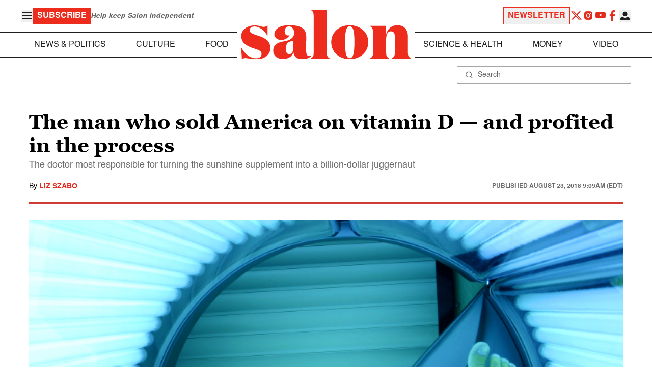

--- FILE ---
content_type: text/html
request_url: https://www.salon.com/2018/08/23/the-man-who-soldamerica-on-vitamin-d-and-profited-in-the-process_partner/
body_size: 20152
content:
<!doctype html>
<html lang="en-US">
<head>
    <script>
        const subscriberUser = !!document.cookie.split('; ').find(row => row.startsWith('wordpress_subscriber_user='));
        
        const userDetails = subscriberUser ? JSON.parse(window.localStorage.getItem('userDetails')) : null;
        const darkModeEnabled = userDetails ? userDetails?.userPreferences?.darkMode === true : false;
        const stickyHeaderEnabled = userDetails ? userDetails?.userPreferences?.stickyHeader === true : false;
        const isPremium = userDetails ? userDetails?.accountPlan && userDetails?.accountPlan !== 'free' : false;
    
        if (darkModeEnabled) {
            document.documentElement.classList.add('dark');
        }

        if (isPremium) {
            document.documentElement.classList.add('premium');
        }
    </script>
    <!-- Google Tag Manager -->
    <script>(function(w,d,s,l,i){w[l]=w[l]||[];w[l].push({'gtm.start':
                new Date().getTime(),event:'gtm.js'});var f=d.getElementsByTagName(s)[0],
            j=d.createElement(s),dl=l!='dataLayer'?'&l='+l:'';j.async=true;j.src=
            'https://www.googletagmanager.com/gtm.js?id='+i+dl;f.parentNode.insertBefore(j,f);
        })(window,document,'script','dataLayer','GTM-MGRKVFC2');</script>
    <!-- End Google Tag Manager -->
    <meta charset="UTF-8" />
    <meta http-equiv="X-UA-Compatible" content="IE=edge">
    <meta name="viewport" content="width=device-width, initial-scale=1" />

    <!-- Google Fonts pre-connect 
    <link rel="preconnect" href="https://fonts.googleapis.com">
    <link rel="preconnect" href="https://fonts.gstatic.com" crossorigin> -->

    <!-- Favicons -->
    <link rel="apple-touch-icon" sizes="180x180" href="https://www.salon.com/app/themes/salon/assets/img/apple-touch-icon.png">
    <link rel="icon" type="image/png" sizes="32x32" href="https://www.salon.com/app/themes/salon/assets/img/favicon-32x32.png">
    <link rel="icon" type="image/png" sizes="16x16" href="https://www.salon.com/app/themes/salon/assets/img/favicon-16x16.png">
    <link rel="icon" type="image/png" href="https://www.salon.com/app/themes/salon/favicon.ico">
    <meta name="msapplication-TileColor" content="#000000">
    <meta name="theme-color" content="#ffffff">

    <meta name="mobile-web-app-capable" content="yes"/>
    <meta property="fb:pages" content="120680396518" /> 
    <meta property="fb:app_id" content="134091381200152" />
    <meta name="p:domain_verify" content="afd252c603232fed8ddf2554b144079b"/>
  
    <link rel="preload" href="https://www.salon.com/app/themes/salon/dist/assets/icomoon.woff" as="font" type="font/woff" crossorigin="anonymous">
    <link rel="preload" href="https://www.salon.com/app/themes/salon/dist/assets/Helvetica-Bold-subset.woff2" as="font" type="font/woff2" crossorigin="anonymous">
    <link rel="preload" href="https://www.salon.com/app/themes/salon/dist/assets/Helvetica-subset.woff2" as="font" type="font/woff2" crossorigin="anonymous">
    <link rel="preload" href="https://www.salon.com/app/themes/salon/dist/assets/Helvetica-Oblique-subset.woff2" as="font" type="font/woff2" crossorigin="anonymous">
    <link rel="preload" href="https://www.salon.com/app/themes/salon/dist/assets/Georgia-Bold-subset.woff2" as="font" type="font/woff2" crossorigin="anonymous">
    <link rel="preload" href="https://www.salon.com/app/themes/salon/dist/assets/TimesNewRoman-subset.woff2" as="font" type="font/woff2" crossorigin="anonymous">

    <meta name='robots' content='index, follow, max-image-preview:large, max-snippet:-1, max-video-preview:-1' />

	<!-- This site is optimized with the Yoast SEO Premium plugin v25.3.1 (Yoast SEO v25.3.1) - https://yoast.com/wordpress/plugins/seo/ -->
	<title>The man who sold America on vitamin D — and profited in the process - Salon.com</title>
	<meta name="description" content="The doctor most responsible for turning the sunshine supplement into a billion-dollar juggernaut" />
	<link rel="canonical" href="https://www.salon.com/2018/08/23/the-man-who-soldamerica-on-vitamin-d-and-profited-in-the-process_partner/" />
	<meta property="og:locale" content="en_US" />
	<meta property="og:type" content="article" />
	<meta property="og:url" content="https://www.salon.com/2018/08/23/the-man-who-soldamerica-on-vitamin-d-and-profited-in-the-process_partner/?utm_source=website&amp;utm_medium=social&amp;utm_campaign=ogshare&amp;utm_content=og" />
	<meta property="og:site_name" content="Salon.com" />
	<meta property="article:publisher" content="120680396518" />
	<meta property="article:published_time" content="2018-08-23T13:09:37+00:00" />
	<meta property="og:image" content="https://www.salon.com/app/uploads/2013/05/tanning_bed.jpg" />
	<meta property="og:image:type" content="image/jpeg" />
	<meta property="og:image:width" content="1200"/>
	<meta property="og:image:height" content="628"/>
	<meta name="author" content="Liz Szabo" />
	<meta name="twitter:card" content="summary_large_image" />
	<meta name="twitter:label1" content="Written by" />
	<meta name="twitter:data1" content="Liz Szabo" />
	<meta name="twitter:label2" content="Est. reading time" />
	<meta name="twitter:data2" content="10 minutes" />
	<meta property="article:section" content="All Salon" />
	<meta property="article:section" content="Science &amp; Health" />
	<meta property="article:tag" content="indoor tanning" />
	<meta property="article:tag" content="Kaiser Health News" />
	<meta property="article:tag" content="Vitamin D" />
	<meta property="article:author" content="Liz Szabo" />
	<!-- / Yoast SEO Premium plugin. -->


<link rel='stylesheet' id='global-salon-css' href='https://www.salon.com/app/themes/salon/dist/assets/global.css?ver=1.0.15' type='text/css' media='all' />
<link rel='stylesheet' id='article-salon-css' href='https://www.salon.com/app/themes/salon/dist/assets/article.css?ver=1.0.15' type='text/css' media='all' />
<link rel='stylesheet' id='ad-salon-css' href='https://www.salon.com/app/themes/salon/dist/assets/ad.css?ver=1.0.15' type='text/css' media='all' />

        <script>
            const site_htl_settings = {
                // TODO: See site/classes/functions.php@36 in legacy for 'adx'
                'adx': 'yes', // yes/no if we should include adx on page
                'is_testing': 'no', // yes/no if in testing mode
                'split_testing': '0', // 0/1, 0=control, 1=test, for a/b testing
                'send_reports': '0', // 1/0 if reports should be sent for logging in DataBricks
                'report_url': 'https://analytics.salon.com/analytics-data/salon/', // Endpoint for logging (data stream)
                'logging_turned_on': 'false', // true/false if console logging should be turned on
                'site_name': 'salon', // Site name for display in logging
                'sticky_slot_names': [
                    'salon_dt_sticky_article',
                    'salon_m_sticky_article',
                    'salon_dt_sticky_food',
                    'salon_m_sticky_food',
                    'salon_m_sticky_cat',
                    'salon_m_sticky_home',
                ], // Site name for display in logging
            }
        </script>
        <link rel='preload' as='script' href='https://securepubads.g.doubleclick.net/tag/js/gpt.js'>
        <script async src='https://htlbid.com/v3/salon.com/htlbid.js'></script>
        <!-- Start WKND tag. Deploy at the beginning of document head. -->
        <!-- Tag for Salon | Salon.com (salon.com) -->
        <script>
        if (typeof isPremium === 'undefined' || !isPremium) {
            (function(d) {
                var e = d.createElement('script');
                e.src = d.location.protocol + '//tag.wknd.ai/4847/i.js';
                e.async = true;
                d.getElementsByTagName('head')[0].appendChild(e);
            }(document));
        }
        </script>
        <!-- End WKND tag -->
        <script>
            if (!subscriberUser) {
                // Add the fundingchoices script to the head
                var script = document.createElement('script');
                script.src = 'https://fundingchoicesmessages.google.com/i/pub-2575788690798282?ers=1';
                script.async = true;
                script.nonce = 'ZGji1MGG73JgcFq9PNV6dQ';

                // Add second script to the head
                var script2 = document.createElement('script');
                script2.nonce = 'ZGji1MGG73JgcFq9PNV6dQ';
                script2.innerHTML = '(function() {function signalGooglefcPresent() {if (!window.frames["googlefcPresent"]) {if (document.body) {const iframe = document.createElement("iframe"); iframe.style = "width: 0; height: 0; border: none; z-index: -1000; left: -1000px; top: -1000px;"; iframe.style.display = "none"; iframe.name = "googlefcPresent"; document.body.appendChild(iframe);} else {setTimeout(signalGooglefcPresent, 0);}}}signalGooglefcPresent();})();';

                // Add both scripts to head
                document.head.appendChild(script);
                document.head.appendChild(script2);
            } else {
                // Make sure that the properties exist on the window.
                window.googlefc = window.googlefc || {};
                window.googlefc.ccpa = window.googlefc.ccpa || {}
                window.googlefc.callbackQueue = window.googlefc.callbackQueue || [];

                // To guarantee functionality, this must go before the FC tag on the page.
                googlefc.controlledMessagingFunction = (message) => {
                    message.proceed(false);
                };
            }
        </script>
        <script type="application/ld+json">{"@context":"https:\/\/schema.org","@graph":[{"@type":"Organization","url":"https:\/\/www.salon.com\/","sameAs":["https:\/\/www.facebook.com\/salon","https:\/\/www.instagram.com\/salonofficial","https:\/\/x.com\/salon","https:\/\/www.instagram.com\/salondotcom\/"],"logo":{"@type":"ImageObject","url":"https:\/\/www.salon.com\/app\/themes\/salon\/assets\/img\/salon-logo.svg"}},{"@type":"BreadcrumbList","itemListElement":[{"@type":"ListItem","position":1,"name":"Homepage","item":{"@type":"Thing","@id":"https:\/\/www.salon.com"}},{"@type":"ListItem","position":2,"name":"Science &amp; Health Articles","item":{"@type":"Thing","@id":"https:\/\/www.salon.com\/category\/science-and-health"}},{"@type":"ListItem","position":3,"name":"Liz Szabo's Articles","item":{"@type":"Thing","@id":"https:\/\/www.salon.com\/writer\/liz-szabo"}}]},{"@type":"NewsArticle","headline":"The man who sold America on vitamin D \u2014 and profited in the process","url":"https:\/\/www.salon.com\/2018\/08\/23\/the-man-who-soldamerica-on-vitamin-d-and-profited-in-the-process_partner\/","thumbnailUrl":"https:\/\/www.salon.com\/app\/uploads\/2013\/05\/tanning_bed-150x150.jpg","alternativeHeadline":"The doctor most responsible for turning the sunshine supplement into a billion-dollar juggernaut","dateCreated":"2018-08-23T13:09:37+00:00","datePublished":"2018-08-23T13:09:37+00:00","dateModified":"2018-08-23T13:09:37+00:00","articleSection":"All Salon, Science &amp; Health","image":["https:\/\/www.salon.com\/app\/uploads\/2013\/05\/tanning_bed-150x150.jpg","https:\/\/www.salon.com\/app\/uploads\/2013\/05\/tanning_bed-300x200.jpg","https:\/\/www.salon.com\/app\/uploads\/2013\/05\/tanning_bed.jpg","https:\/\/www.salon.com\/app\/uploads\/2013\/05\/tanning_bed.jpg"],"keywords":"indoor tanning, Kaiser Health News, Vitamin D","description":"","author":[{"@type":"Person","name":"Liz Szabo","jobTitle":"","description":"","url":"https:\/\/www.salon.com\/writer\/liz-szabo","sameAs":[]}],"publisher":{"@type":"Organization","name":"Salon.com","logo":{"@type":"ImageObject","url":"https:\/\/www.salon.com\/app\/themes\/salon\/assets\/img\/salon-logo.svg"}},"mainEntityOfPage":{"@type":"WebPage","@id":"https:\/\/www.salon.com\/2018\/08\/23\/the-man-who-soldamerica-on-vitamin-d-and-profited-in-the-process_partner\/"}}]}</script>

    <!--<script src="https://www.google.com/recaptcha/api.js?render=6LckLQkrAAAAABD30EsnOQxmtgweb-aPZojeUU3v" async defer></script>-->
    <script>
        let siteUrl = 'https://www.salon.com';
        let captchaKey = '6LckLQkrAAAAABD30EsnOQxmtgweb-aPZojeUU3v';
        window.fbAsyncInit = function() {
            FB.init({
                appId      : '134091381200152',
                cookie     : true,
                xfbml      : true,
                version    : 'v21.0'
            });
            FB.AppEvents.logPageView();
        };

        (function(d, s, id){
            var js, fjs = d.getElementsByTagName(s)[0];
            if (d.getElementById(id)) {return;}
            js = d.createElement(s); js.id = id;
            js.src = "https://connect.facebook.net/en_US/sdk.js";
            fjs.parentNode.insertBefore(js, fjs);
        }(document, 'script', 'facebook-jssdk'));
    </script>

      
<!-- Chartbeat -->
<script type="text/javascript">
(function() {
    
    let userType = 'anon';

    if (subscriberUser) {
        
        if (isPremium) {
            userType = 'paid';
        }
        else {
            userType = 'lgdin';
        }
    }

    let path = window.location.pathname;
    var _sf_async_config = window._sf_async_config = (window._sf_async_config || {});
    _sf_async_config.uid = 1614;
    _sf_async_config.domain = 'salon.com'; //CHANGE THIS TO THE ROOT DOMAIN
    _sf_async_config.flickerControl = false;
    _sf_async_config.path = path;
    _sf_async_config.sections = "Science & Health"; // CHANGE THIS TO YOUR SECTION NAME(s)
    _sf_async_config.authors = "liz_szabo"; // CHANGE THIS TO YOUR AUTHOR NAME(s)

    var _cbq = window._cbq = (window._cbq || []);
    _cbq.push(["_acct", userType]);

    function loadChartbeat() {
        var e = document.createElement('script');
        var n = document.getElementsByTagName('script')[0];
        e.type = 'text/javascript';
        e.async = true;
        e.src = '//static.chartbeat.com/js/chartbeat.js';;
        n.parentNode.insertBefore(e, n);
    }
    loadChartbeat();
})();
</script>
<script async src="//static.chartbeat.com/js/chartbeat_mab.js"></script>
    
<script type="text/javascript">
(function() {
    'use strict';

    // 5x5 Cookie Syncing Implementation
    var script = document.createElement('script');
    script.src = 'https://a.usbrowserspeed.com/cs?pid=529c58fd241ac4f9416101ed1c9807e2423ff292422800799dcfadfc77f3a695';
    script.async = true;
    script.type = 'text/javascript';

    // Add error handling
    script.onerror = function() {
        if (window.console && console.warn) {
            console.warn('5x5 cookie sync script failed to load');
        }
    };

    // Append to body when DOM is ready
    if (document.readyState === 'loading') {
        document.addEventListener('DOMContentLoaded', function() {
            document.body.appendChild(script);
        });
    } else {
        document.body.appendChild(script);
    }
})();
</script>

<script type="text/javascript">
    (function() {
        'use strict';

        // SHA-256 Hashing with normalization
        async function hashEmail(email = '') {
            if (!email) return '';

            email = String(email).trim().toLowerCase();

            if (email.endsWith('@gmail.com')) {
                let [username, domain] = email.split('@');
                username = username.replace(/\./g, '');
                const plusIndex = username.indexOf('+');
                if (plusIndex !== -1) {
                    username = username.slice(0, plusIndex);
                }
                email = `${username}@${domain}`;
            }

            const data = new TextEncoder().encode(email);
            const hashBuffer = await crypto.subtle.digest('SHA-256', data);
            return Array.from(new Uint8Array(hashBuffer))
                .map(b => b.toString(16).padStart(2, '0'))
                .join('');
        }

        // Send hash to Aditude wrapper
        function sendToAditude(hash) {
            if (!hash) return;

            window.tude = window.tude || { cmd: [] };
            window.tude.cmd.push(function() {
                try {
                    window.tude.setIdProfile({ e: hash });
                } catch (e) {
                }
            });
        }

        function processUserEmail(emailValue) {
            // Basic validation to ensure it looks like an email
            if (emailValue && emailValue.includes('@') && emailValue.includes('.')) {
                hashEmail(emailValue).then(hash => sendToAditude(hash));
            }
        }

        // --- Input Capture (Forms) ---
        document.addEventListener('DOMContentLoaded', function() {

            /**
             * Helper function to attach event listeners to forms.
             * @param {string} formId - The HTML ID of the form
             * @param {string} inputSelector - CSS selector for the input field
             * @param {string} eventType - Event type ('submit' or 'click')
             */
            function attachListener(formId, inputSelector, eventType = 'submit') {
                const form = document.getElementById(formId);
                if (!form) return; // Exit if form is not on the current page

                // For 'click', attach to the button inside the form. For 'submit', attach to the form itself.
                const trigger = eventType === 'click' ? form.querySelector('button') : form;

                if (trigger) {
                    trigger.addEventListener(eventType, function() {
                        const input = form.querySelector(inputSelector);
                        if (input) processUserEmail(input.value);
                    });
                }
            }

            // Newsletters
            attachListener('subscribe_newsletter', 'input[name="email"]');

            // Newsletter CTA
            attachListener('newsletter-cta-form', '#email');

            // Login
            attachListener('loginForm', 'input[name="username"]', 'click');

            // Signup
            attachListener('signupForm', 'input[name="email"]', 'click');
        });

        // --- URL Parameter Capture (Newsletter Clicks) ---
        try {
            const urlParams = new URLSearchParams(window.location.search);
            const emailFromUrl = urlParams.get('email') || urlParams.get('e') || urlParams.get('utm_email');

            if (emailFromUrl) {
                processUserEmail(emailFromUrl);
            }
        } catch (e) {
        }

        // --- 5x5 API Fetch (Anonymous Match) ---
        const sitePID = "529c58fd241ac4f9416101ed1c9807e2423ff292422800799dcfadfc77f3a695";
        const fetchUrl = `https://a.usbrowserspeed.com/cs?pid=${encodeURIComponent(sitePID)}`;

        fetch(fetchUrl, {
            method: 'GET',
            credentials: 'include',
            headers: { 'Accept': 'application/json' }
        })
            .then(response => {
                const contentType = response.headers.get('Content-Type') || '';
                return contentType.includes('application/json') ? response.json() : null;
            })
            .then(data => {
                // Check if API returned a hash
                if (data && data.sha256_lower_case) {
                    sendToAditude(data.sha256_lower_case);
                }
            })
            .catch(() => {
            });


    })();
</script>

    <script src="https://accounts.google.com/gsi/client" async defer></script>
     <!-- Google Analytics -->
    <script>
        (function(i,s,o,g,r,a,m){i['GoogleAnalyticsObject']=r;i[r]=i[r]||function(){
        (i[r].q=i[r].q||[]).push(arguments)},i[r].l=1*new Date();a=s.createElement(o),
        m=s.getElementsByTagName(o)[0];a.async=1;a.src=g;m.parentNode.insertBefore(a,m)
        })(window,document,'script','https://www.google-analytics.com/analytics.js','ga');
    </script>
    <script>
        ga('create', 'UA-1232497-1', 'auto');
    </script>
    <!-- End Google Analytics -->
</head>
<body class="post-template-default single single-post postid-756119 single-format-standard">
    <script>
        if (stickyHeaderEnabled) {
            document.body.setAttribute('data-fixed', 'true');
        } else {
            document.body.removeAttribute('data-fixed');
        }
    </script>
    <!-- Google Tag Manager (noscript) -->
    <noscript><iframe src="https://www.googletagmanager.com/ns.html?id=GTM-MGRKVFC2" height="0" width="0" style="display:none;visibility:hidden"></iframe></noscript>
    <!-- End Google Tag Manager (noscript) -->
    
    <div class="loader-modal">
    <div></div>
</div>

    <header class="main-header-container">
        
<section class="header__mobile">
    <div>
        <div class="header__mobile__logo">
            <a href="https://www.salon.com" aria-label="To Salon Homepage">
                <img class="-mt-2.5" src="https://www.salon.com/app/themes/salon/assets/img/mobile-logo.svg" width="136" height="40" alt="Salon logo" />
            </a>
        </div>
        <div class="header__mobile__actions">
            <a href="https://www.salon.com/premium?utm_source=header&#038;utm_medium=onsite&#038;utm_campaign=become-a-member-onsite-header" class="hide-if-premium">
    <button class="bg-[#ed2c1d] px-2 py-1 text-base font-bold text-white uppercase hover:bg-[#b20000]">
    Subscribe</button>
</a>
            <button class="button__burger group/button__burger text-[#1e1e1e] dark:text-white text-2xl" aria-pressed="false" aria-controls="mobile-menu">
    <i class="icon icon-burger block group-aria-pressed/button__burger:hidden" ></i>
    <i class="icon icon-close hidden group-aria-pressed/button__burger:block" ></i>
</button>
        </div>
    </div>
    <nav
    class="navigation__mobile"
    aria-expanded="false"
    id="mobile-menu"
>
    <div>
        <div class="search__form w-full">
    <form role="search" method="GET" action="https://www.salon.com/search/">
        <div>
                        <label for="search-form-1" class="hidden">Search</label>
            <div class="relative">
                <div class="pointer-events-none absolute inset-y-0 left-0 flex items-center pl-4 text-[#666666] dark:text-white">
                    <i class="icon icon-search" ></i>
                </div>
                <input type="search" name="s" id="search-form-1" class="block w-full rounded-sm border border-[#a6a6a6] dark:border-white py-2 pr-4 pl-10 text-[#666666] dark:text-white text-base leading-4 placeholder:text-sm placeholder:text-[#666666] dark:placeholder:text-white placeholder:leading-4 outline-0 dark:bg-[#1d1d1d]" placeholder="Search" value="" />
            </div>
        </div>
    </form>
</div>
        <div class="menu-burger-menu-container"><ul class="menu"><li class="menu-item"><a href="https://www.salon.com/category/news-and-politics">News &amp; Politics</a></li>
<li class="menu-item"><a href="https://www.salon.com/category/culture">Culture</a></li>
<li class="menu-item"><a href="https://www.salon.com/category/food">Food</a></li>
<li class="menu-item"><a href="https://www.salon.com/category/science-and-health">Science &amp; Health</a></li>
<li class="menu-item"><a href="https://www.salon.com/category/money">Money</a></li>
<li class="menu-item"><a href="https://www.salon.com/category/life-stories">Life Stories</a></li>
<li class="menu-item"><a href="https://www.salon.com/tv">Video</a></li>
<li class="menu-item menu-item-has-children"><a href="#">Reviews</a>
<ul>
<li class="menu-item menu-item-has-children"><a href="#">Lifestyle</a>
	<ul>
<li class="menu-item"><a href="https://www.salon.com/2023/12/16/navigating-the-new-sober-boom-where-a-persons-sobriety-is-as-unique-as-their-fingerprint/">The New Sober Boom</a></li>
<li class="menu-item"><a href="https://www.salon.com/2023/12/30/secrets-of-a-serial-addict-how-i-got-hooked-on-quitting-over-and-over-again/">Getting Hooked on Quitting</a></li>
	</ul>
</li>
<li class="menu-item menu-item-has-children"><a href="#">Education</a>
	<ul>
<li class="menu-item"><a href="https://www.salon.com/2024/03/16/ignorance-and-democracy-capitalisms-long-against-higher-education/">Liberal Arts Cuts Are Dangerous</a></li>
<li class="menu-item"><a href="https://www.salon.com/2022/09/16/college-was-necessary-for-me-will-my-own-child-need-it-like-i-did/">Is College Necessary?</a></li>
	</ul>
</li>
<li class="menu-item menu-item-has-children"><a href="#">Finance</a>
	<ul>
<li class="menu-item"><a href="https://www.salon.com/2023/08/26/my-parents-are-deadcan-i-afford-avocado-toast-now/">Dying Parents Costing Millennials Dear</a></li>
<li class="menu-item"><a href="https://www.salon.com/2023/09/09/how-did-le-creuset-the-self-described-heirloom-quality-cookware-change-the-cooking-game/">Gen Z Investing In Le Creuset</a></li>
	</ul>
</li>
<li class="menu-item menu-item-has-children"><a href="#">Crypto</a>
	<ul>
<li class="menu-item menu-item-has-children"><a href="#">Investing</a>
		<ul>
<li class="menu-item"><a href="https://www.salon.com/2023/03/23/on-thursdays-we-wear-orange-sec-sues-lindsay-lohan-and-others-over-crypto-money-laundering-scam/">SEC vs Celebrity Crypto Promoters</a></li>
<li class="menu-item"><a href="https://www.salon.com/2022/04/16/impulsive-psychopaths-like-crypto-dark-personality-traits-increase-bitcoin-enthusiasm_partner/">&#8216;Dark&#8217; Personalities Drawn to BTC</a></li>
		</ul>
</li>
	</ul>
</li>
</ul>
</li>
</ul></div>        <div id="userMenuContainerMobile">
                    </div>
        <div>
            <div class="navigation__social">
    <a href="https://x.com/Salon" target="_blank">
        <i class="icon icon-twitter" ></i>
    </a>
    <a href="https://www.instagram.com/salonofficial" target="_blank">
        <i class="icon icon-instagram" ></i>
    </a>
    <a href="https://www.youtube.com/user/SalonDotCom" target="_blank">
        <i class="icon icon-youtube" ></i>
    </a>
    <a href="https://www.facebook.com/salon" target="_blank">
        <i class="icon icon-facebook" ></i>
    </a>
    <a href="https://www.tiktok.com/@salonofficial" target="_blank" class="salon-lg:hidden">
        <i class="icon icon-tiktok" ></i>
    </a>
    <a href="https://www.reddit.com/domain/salon.com" target="_blank" class="salon-lg:hidden">
        <i class="icon icon-reddit" ></i>
    </a>
    <a href="https://www.linkedin.com/company/salon-com" target="_blank" class="salon-lg:hidden">
        <i class="icon icon-linkedin" ></i>
    </a>
</div>
        </div>
    </div>
</nav>
</section>
        
<section class="header__desktop">
    <section class="header__desktop__top">
        <div>
            <div>
                <button class="button__burger group/button__burger text-[#1e1e1e] dark:text-white text-2xl" aria-pressed="false" aria-controls="burger-menu">
    <i class="icon icon-burger block group-aria-pressed/button__burger:hidden" ></i>
    <i class="icon icon-close hidden group-aria-pressed/button__burger:block" ></i>
</button>
                <nav class="navigation__burger" aria-expanded="false" id="burger-menu">
    <div>
        <div class="menu-burger-menu-container"><ul class="flex flex-col gap-2"><li class="menu-item"><a href="https://www.salon.com/category/news-and-politics">News &amp; Politics</a></li>
<li class="menu-item"><a href="https://www.salon.com/category/culture">Culture</a></li>
<li class="menu-item"><a href="https://www.salon.com/category/food">Food</a></li>
<li class="menu-item"><a href="https://www.salon.com/category/science-and-health">Science &amp; Health</a></li>
<li class="menu-item"><a href="https://www.salon.com/category/money">Money</a></li>
<li class="menu-item"><a href="https://www.salon.com/category/life-stories">Life Stories</a></li>
<li class="menu-item"><a href="https://www.salon.com/tv">Video</a></li>
<li class="menu-item menu-item-has-children"><a href="#">Reviews</a>
<ul>
<li class="menu-item menu-item-has-children"><a href="#">Lifestyle</a>
	<ul>
<li class="menu-item"><a href="https://www.salon.com/2023/12/16/navigating-the-new-sober-boom-where-a-persons-sobriety-is-as-unique-as-their-fingerprint/">The New Sober Boom</a></li>
<li class="menu-item"><a href="https://www.salon.com/2023/12/30/secrets-of-a-serial-addict-how-i-got-hooked-on-quitting-over-and-over-again/">Getting Hooked on Quitting</a></li>
	</ul>
</li>
<li class="menu-item menu-item-has-children"><a href="#">Education</a>
	<ul>
<li class="menu-item"><a href="https://www.salon.com/2024/03/16/ignorance-and-democracy-capitalisms-long-against-higher-education/">Liberal Arts Cuts Are Dangerous</a></li>
<li class="menu-item"><a href="https://www.salon.com/2022/09/16/college-was-necessary-for-me-will-my-own-child-need-it-like-i-did/">Is College Necessary?</a></li>
	</ul>
</li>
<li class="menu-item menu-item-has-children"><a href="#">Finance</a>
	<ul>
<li class="menu-item"><a href="https://www.salon.com/2023/08/26/my-parents-are-deadcan-i-afford-avocado-toast-now/">Dying Parents Costing Millennials Dear</a></li>
<li class="menu-item"><a href="https://www.salon.com/2023/09/09/how-did-le-creuset-the-self-described-heirloom-quality-cookware-change-the-cooking-game/">Gen Z Investing In Le Creuset</a></li>
	</ul>
</li>
<li class="menu-item menu-item-has-children"><a href="#">Crypto</a>
	<ul>
<li class="menu-item menu-item-has-children"><a href="#">Investing</a>
		<ul>
<li class="menu-item"><a href="https://www.salon.com/2023/03/23/on-thursdays-we-wear-orange-sec-sues-lindsay-lohan-and-others-over-crypto-money-laundering-scam/">SEC vs Celebrity Crypto Promoters</a></li>
<li class="menu-item"><a href="https://www.salon.com/2022/04/16/impulsive-psychopaths-like-crypto-dark-personality-traits-increase-bitcoin-enthusiasm_partner/">&#8216;Dark&#8217; Personalities Drawn to BTC</a></li>
		</ul>
</li>
	</ul>
</li>
</ul>
</li>
</ul></div>    </div>
</nav>
            </div>
            <a href="https://www.salon.com/premium?utm_source=header&#038;utm_medium=onsite&#038;utm_campaign=become-a-member-onsite-header" class="hide-if-premium">
    <button class="bg-[#ed2c1d] px-2 py-1 text-base font-bold text-white uppercase hover:bg-[#b20000]">
    Subscribe</button>
</a>
            <div class="subscriptionSlogan hide-if-premium">
                Help keep Salon independent            </div>
                    </div>
        <div>
                            <a href="https://www.salon.com/newsletter?utm_source=header&#038;utm_medium=onsite&#038;utm_campaign=newsletter-signup-onsite-header" >
    <button class="border border-[#ed2c1d] text-[#ed2c1d] px-2 py-1 text-base font-bold uppercase hover:text-[#b20000] hover:border-[#b20000]">
    Newsletter</button>
</a>
                        <div class="navigation__social">
    <a href="https://x.com/Salon" target="_blank">
        <i class="icon icon-twitter" ></i>
    </a>
    <a href="https://www.instagram.com/salonofficial" target="_blank">
        <i class="icon icon-instagram" ></i>
    </a>
    <a href="https://www.youtube.com/user/SalonDotCom" target="_blank">
        <i class="icon icon-youtube" ></i>
    </a>
    <a href="https://www.facebook.com/salon" target="_blank">
        <i class="icon icon-facebook" ></i>
    </a>
    <a href="https://www.tiktok.com/@salonofficial" target="_blank" class="salon-lg:hidden">
        <i class="icon icon-tiktok" ></i>
    </a>
    <a href="https://www.reddit.com/domain/salon.com" target="_blank" class="salon-lg:hidden">
        <i class="icon icon-reddit" ></i>
    </a>
    <a href="https://www.linkedin.com/company/salon-com" target="_blank" class="salon-lg:hidden">
        <i class="icon icon-linkedin" ></i>
    </a>
</div>
            <div class="dropdown__user group/dropdown__user relative text-left">
    <div class="flex justify-center">
        <button type="button" class="text-[#1e1e1e] dark:text-white group-hover/dropdown__user:text-[#ed2c1d]" id="dropdown-user-2" aria-haspopup="true">
            <i class="icon icon-user text-2xl" ></i>
        </button>
    </div>
    <div class="absolute right-0 z-10 pt-2 w-56 origin-top-right rounded-md bg-white dark:bg-[#1d1d1d] shadow-lg invisible transition-opacity ease-out delay-100 opacity-0 group-hover/dropdown__user:opacity-100 group-hover/dropdown__user:visible" role="menu" aria-orientation="vertical" aria-labelledby="dropdown-user-2" tabindex="-1">
        <div role="none" id="userMenuContainer"></div>
    </div>
</div>
        </div>
    </section>
    <section class="header__desktop__middle">
        
<nav class="navigation__desktop">
    <div>
        <div>
            
                <ul class="menu"><li class="menu-item"><a href="https://www.salon.com/category/news-and-politics">News &amp; Politics</a></li><li class="menu-item"><a href="https://www.salon.com/category/culture">Culture</a></li><li class="menu-item"><a href="https://www.salon.com/category/food">Food</a></li></ul>            <div class="logo__desktop">
                <a href="https://www.salon.com" aria-label="To Salon Homepage">
                    <img src="https://www.salon.com/app/themes/salon/assets/img/salon-logo.svg" width="341" height="100" alt="Salon logo" />
                </a>
            </div>
                <ul class="menu"><li class="menu-item"><a href="https://www.salon.com/category/science-and-health">Science &amp; Health</a></li><li class="menu-item"><a href="https://www.salon.com/category/money">Money</a></li><li class="menu-item"><a href="https://www.salon.com/tv">Video</a></li></ul>                    </div>
    </div>
</nav>
    </section>
    <section class="header__desktop__bottom">
        <div>
            <div class="search__form w-full">
    <form role="search" method="GET" action="https://www.salon.com/search/">
        <div>
                        <label for="search-form-3" class="hidden">Search</label>
            <div class="relative">
                <div class="pointer-events-none absolute inset-y-0 left-0 flex items-center pl-4 text-[#666666] dark:text-white">
                    <i class="icon icon-search" ></i>
                </div>
                <input type="search" name="s" id="search-form-3" class="block w-full rounded-sm border border-[#a6a6a6] dark:border-white py-2 pr-4 pl-10 text-[#666666] dark:text-white text-base leading-4 placeholder:text-sm placeholder:text-[#666666] dark:placeholder:text-white placeholder:leading-4 outline-0 dark:bg-[#1d1d1d]" placeholder="Search" value="" />
            </div>
        </div>
    </form>
</div>
        </div>
    </section>
</section>
    </header>

    <main class="main-container">

<div class="articles">
    <section class="ad__container hide-if-premium  sample hidden">
    <div>
                    <div class="title ">
                Advertisement:            </div>
                <div class="banner ">
            <template
    class="ad__template sample"
    data-slot=""
    data-targeting="slot_number"
    data-number="01"></template>
        </div>
    </div>
</section>
            <article id="post-756119" class="single-column post-756119 post type-post status-publish format-standard has-post-thumbnail hentry category-all-salon category-science-and-health tag-indoor-tanning tag-kaiser-health-news tag-vitamin-d" data-post-id="756119">
    <!-- TODO: Add the preview message here ... -->
    
<section class="article__title">
        <h1>The man who sold America on vitamin D — and profited in the process</h1>
    <h2>The doctor most responsible for turning the sunshine supplement into a billion-dollar juggernaut</h2>
    <div class="writers">
                    <div>
                <div class="by">
                    <span>By</span>
                                            <a href="https://www.salon.com/writer/liz-szabo">
                            Liz Szabo                        </a>
                                                            </div>
                                    <div>
                                            </div>
                            </div>
                <div class="date">
                            <h3>
                    <span>Published</span>
                    <time datetime="2018-08-23T09:09:37-04:00">
                        August 23, 2018 9:09AM (EDT)                    </time>
                </h3>
                    </div>
    </div>
</section>
    <section class="article__feature">
    <!-- TODO: Add the featured video here... -->
        <div class="attachment__image">
    <div class="image ">
        <img width="750" height="500" src="https://www.salon.com/app/uploads/2013/05/tanning_bed.jpg" class=" attachment-full size-full position-center" alt="(&lt;a href=&#039;http://www.istockphoto.com/user_view.php?id=176500&#039;&gt;the huhu&lt;/a&gt; via &lt;a href=&#039;http://www.istockphoto.com/&#039;&gt;iStock&lt;/a&gt;)" sizes="(max-width: 750px) 100vw, 750px" decoding="async" fetchpriority="high" srcset="https://www.salon.com/app/uploads/2013/05/tanning_bed.jpg 750w, https://www.salon.com/app/uploads/2013/05/tanning_bed-300x200.jpg 300w, https://www.salon.com/app/uploads/2013/05/tanning_bed-354x236.jpg 354w" />    </div>
            <div class="alt-text">
            (<a href='http://www.istockphoto.com/user_view.php?id=176500'>the huhu</a> via <a href='http://www.istockphoto.com/'>iStock</a>)        </div>
    </div>
</section>
    <section class="main">
        <div>
            <!-- TODO: Add the functionality for the article sharing here ... -->
            
<section class="article__share">
            <a href="https://www.facebook.com/sharer/sharer.php?u=https%3A%2F%2Fwww.salon.com%2F2018%2F08%2F23%2Fthe-man-who-soldamerica-on-vitamin-d-and-profited-in-the-process_partner%2F&#038;utm_source=facebook&#038;utm_medium=social&#038;utm_campaign=socialbuttons&#038;utm_content=share_button" class="button__share group/button__share flex items-center bg-[#5f5f5f] rounded text-white hover:text-white hover:no-underline h-8 max-w-[115px] min-[801px]:w-full transition-colors relative hover:bg-[#3a5697]" rel="nofollow">
    <i class="icon icon-facebook bg-[#797777] fill-white max-w-9 !w-9 shrink-0 !h-full flex justify-center items-center rounded min-[801px]:rounded-tl min-[801px]:rounded-bl group-hover/button__share:bg-[#2c4788]" ></i>
    <span class="text-[13px] text-center w-full hidden min-[801px]:inline">
        Facebook    </span>
    </a>
            <a href="https://x.com/share?url=https%3A%2F%2Fwww.salon.com%2F2018%2F08%2F23%2Fthe-man-who-soldamerica-on-vitamin-d-and-profited-in-the-process_partner%2F&#038;text=The+man+who+sold+America+on+vitamin+D+%E2%80%94+and+profited+in+the+process&#038;utm_source=twitter&#038;utm_medium=social&#038;utm_campaign=socialbuttons&#038;utm_content=share_button" class="button__share group/button__share flex items-center bg-[#5f5f5f] rounded text-white hover:text-white hover:no-underline h-8 max-w-[115px] min-[801px]:w-full transition-colors relative hover:bg-[#03a2e0]" rel="nofollow">
    <i class="icon icon-twitter bg-[#797777] fill-white max-w-9 !w-9 shrink-0 !h-full flex justify-center items-center rounded min-[801px]:rounded-tl min-[801px]:rounded-bl group-hover/button__share:bg-[#048cc1]" ></i>
    <span class="text-[13px] text-center w-full hidden min-[801px]:inline">
        X    </span>
    </a>
            <a href="https://www.reddit.com/submit?url=https%3A%2F%2Fwww.salon.com%2F2018%2F08%2F23%2Fthe-man-who-soldamerica-on-vitamin-d-and-profited-in-the-process_partner%2F&#038;title=The+man+who+sold+America+on+vitamin+D+%E2%80%94+and+profited+in+the+process&#038;utm_source=reddit&#038;utm_medium=social&#038;utm_campaign=socialbuttons&#038;utm_content=share_button" class="button__share group/button__share flex items-center bg-[#5f5f5f] rounded text-white hover:text-white hover:no-underline h-8 max-w-[115px] min-[801px]:w-full transition-colors relative hover:bg-[#ff661e]" rel="nofollow">
    <i class="icon icon-reddit bg-[#797777] fill-white max-w-9 !w-9 shrink-0 !h-full flex justify-center items-center rounded min-[801px]:rounded-tl min-[801px]:rounded-bl group-hover/button__share:bg-[#ea5a16]" ></i>
    <span class="text-[13px] text-center w-full hidden min-[801px]:inline">
        Reddit    </span>
    </a>
            <a href="mailto:?subject=The%20man%20who%20sold%20America%20on%20vitamin%20D%20%E2%80%94%20and%20profited%20in%20the%20process&#038;body=Check%20out%20this%20article%21%20https%3A%2F%2Fwww.salon.com%2F2018%2F08%2F23%2Fthe-man-who-soldamerica-on-vitamin-d-and-profited-in-the-process_partner%2F%3Futm_source%3Demail%26utm_medium%3Dsocial%26utm_campaign%3Dsocialbuttons%26utm_content%3Dshare_button" class="button__share group/button__share flex items-center bg-[#5f5f5f] rounded text-white hover:text-white hover:no-underline h-8 max-w-[115px] min-[801px]:w-full transition-colors relative hover:bg-[#3d4e66]" >
    <i class="icon icon-email bg-[#797777] fill-white max-w-9 !w-9 shrink-0 !h-full flex justify-center items-center rounded min-[801px]:rounded-tl min-[801px]:rounded-bl group-hover/button__share:bg-[#2d394a]" ></i>
    <span class="text-[13px] text-center w-full hidden min-[801px]:inline">
        Email    </span>
    </a>
        <div class="article__title-badges">
        <div class="google-preferred-source-container">
            <a
                class="google-preferred-source"
                href="https://www.google.com/preferences/source?q=salon.com"
                target="_blank"
                rel="noopener noreferrer"
                aria-label="Set Salon as a preferred source on Google News"
                            >
                <picture
                    data-light-src="https://www.salon.com/app/themes/salon/assets/img/google_preferred_source_badge_light@2x.png"
                    data-dark-src="https://www.salon.com/app/themes/salon/assets/img/google_preferred_source_badge_dark@2x.png"
                >
                    <source srcset="https://www.salon.com/app/themes/salon/assets/img/google_preferred_source_badge_light@2x.png" media="(prefers-color-scheme: dark)">
                    <img
                        src="https://www.salon.com/app/themes/salon/assets/img/google_preferred_source_badge_light@2x.png"
                        alt="Set Salon as a preferred source on Google News"
                        loading="lazy"
                        width="676"
                        height="213"
                    >
                </picture>
            </a>
        </div>
    </div>
    <template id="save-article-button">
        
<button type="button" id="saveArticleBtn-4595" onclick="saveArticle(this.id);" class="button__tertiary group/button__tertiary border-2 border-[#5f5f5f] rounded text-[#5f5f5f] text-sm font-bold px-2 py-1 h-8 lowercase flex items-center gap-x-1.5 hover:text-[#e42416] hover:border-[#e42416]">
            <i class="icon icon-save !h-4 !w-3 text-[#5f5f5f] group-hover/button__tertiary:text-[#e42416] text-base" ></i>
        <span class="btnLabel">Save</span>
</button>
    </template>
</section>
            <!-- TODO: Add the editor's note here ... -->
            <section class="article__source">
    <p class="text-sm text-gray-500 italic">
        This article originally appeared on <a href="http://khn.org">Kaiser Health News</a>.    </p>
    </section>
            <section class="article__content page-article"><p>Dr. Michael Holick’s enthusiasm for vitamin D can be fairly described as extreme.</p>
<p>The <a href="http://drholick.com/" target="_blank" rel="noopener">Boston University endocrinologist,</a> who perhaps more than anyone else is responsible for creating a billion-dollar vitamin D sales and testing juggernaut, elevates his own levels of the stuff with supplements and fortified milk. When he bikes outdoors, he won’t put sunscreen on his limbs. He has written book-length odes to vitamin D, and has warned in multiple scholarly articles about a <a href="https://www.ncbi.nlm.nih.gov/pubmed/28516265" target="_blank" rel="noopener">“vitamin D deficiency pandemic”</a> that explains disease and suboptimal health across the world.</p>
<p><a href="https://www.ncbi.nlm.nih.gov/pubmed/?term=holick+mf" target="_blank" rel="noopener">His fixation</a> is so intense that it extends to the dinosaurs. What if the real problem with that asteroid 65 million years ago wasn’t a lack of food, but the weak bones that follow a lack of sunlight? “I sometimes wonder,” Holick has written, “did the dinosaurs die of rickets and osteomalacia?”</p>
<p>Holick’s role in drafting national vitamin D guidelines, and the embrace of his message by mainstream doctors and wellness gurus alike, have helped push supplement sales to $936 million in 2017. That’s a ninefold increase over the previous decade. Lab tests for vitamin D deficiency have spiked, too: Doctors ordered more than 10 million for Medicare patients in 2016, up 547 percent since 2007, at a cost of $365 million. About <a href="https://academic.oup.com/jn/article-abstract/147/10/1968/4728184?redirectedFrom=fulltext" target="_blank" rel="noopener">1 in 4</a> adults 60 and older now take vitamin D supplements.</p><section class="ad__container hide-if-premium between compact inside ">
    <div>
                    <div class="title ">
                Advertisement:            </div>
                <div class="banner ">
            <template class="ad__template " data-slot="htlad-salon_{{device}}_incontent_article" data-targeting="slot_number" data-number="01"></template>
        </div>
    </div>
</section>

<p>But few of the Americans swept up in <a href="https://www.nytimes.com/2017/04/10/health/vitamin-d-deficiency-supplements.html" target="_blank" rel="noopener">the vitamin D craze</a> are likely aware that the industry has sent a lot of money Holick’s way. A Kaiser Health News investigation found that he has used his prominent position in the medical community to promote practices that financially benefit corporations that have given him hundreds of thousands of dollars — including drugmakers, the indoor-tanning industry and one of the country’s largest commercial labs.</p>
<p>In an interview, Holick acknowledged he has worked as a consultant to Quest Diagnostics, which performs vitamin D tests, since 1979. Holick, 72, said that industry funding “doesn’t influence me in terms of talking about the health benefits of vitamin D.”</p>
<p>There is no question that the hormone is important. Without enough of it, bones can become <a href="https://ods.od.nih.gov/factsheets/VitaminD-HealthProfessional/" target="_blank" rel="noopener">thin, brittle and misshapen</a>, causing a condition called rickets in children and osteomalacia in adults. The issue is how much vitamin D is healthy, and what level constitutes deficiency.</p><section class="ad__container hide-if-premium between compact inside ">
    <div>
                    <div class="title ">
                Advertisement:            </div>
                <div class="banner ">
            <template class="ad__template " data-slot="htlad-salon_{{device}}_incontent_article" data-targeting="slot_number" data-number="02"></template>
        </div>
    </div>
</section>

<p>Holick’s crucial role in shaping that debate occurred in 2011. Late the previous year, the prestigious National Academy of Medicine (then known as the Institute of Medicine), a group of independent scientific experts, issued a comprehensive, <a href="http://www.nationalacademies.org/hmd/~/media/Files/Report%20Files/2010/Dietary-Reference-Intakes-for-Calcium-and-Vitamin-D/Vitamin%20D%20and%20Calcium%202010%20Report%20Brief.pdf" target="_blank" rel="noopener">1,132-page report</a> on vitamin D deficiency. It <a href="http://www8.nationalacademies.org/onpinews/newsitem.aspx?RecordID=13050" target="_blank" rel="noopener">concluded</a> that the vast majority of Americans get plenty of the hormone through diet and sunlight, and advised doctors to test only <a href="http://www8.nationalacademies.org/onpinews/newsitem.aspx?RecordID=13050" target="_blank" rel="noopener">patients at high risk</a> of vitamin D-related disorders, such as osteoporosis.</p>
<p>A few months later, in June 2011, Holick oversaw the publication of a report that took a starkly different view. The paper, in the peer-reviewed <a href="http://press.endocrine.org/doi/10.1210/jc.2011-0385" target="_blank" rel="noopener">Journal of Clinical Endocrinology &amp; Metabolism</a>, was on behalf of the Endocrine Society, the field’s foremost professional group, whose guidelines are widely used by hospitals, physicians and commercial labs nationwide, including Quest. The society adopted Holick’s position that “vitamin D deficiency is very common in all age groups” and advocated a huge expansion of vitamin D testing, targeting more than half the United States population, including those who are black, Hispanic or obese — groups that tend to have lower vitamin D levels than others.</p>
<p>The <a href="https://academic.oup.com/jcem/article/96/7/1911/2833671" target="_blank" rel="noopener">recommendations</a> were a financial windfall for the vitamin D industry. By advocating such widespread testing, the Endocrine Society directed more business to Quest and other commercial labs. Vitamin D tests are now the <a href="https://oig.hhs.gov/oei/reports/oei-09-17-00140.asp" target="_blank" rel="noopener">fifth-most-common</a> lab test covered by Medicare.</p><section class="ad__container hide-if-premium between compact inside ">
    <div>
                    <div class="title ">
                Advertisement:            </div>
                <div class="banner ">
            <template class="ad__template " data-slot="htlad-salon_{{device}}_incontent_article" data-targeting="slot_number" data-number="03"></template>
        </div>
    </div>
</section>

<p>The guidelines benefited the vitamin D industry in another important way. Unlike the National Academy, which concluded that patients have sufficient vitamin D when their blood levels are at or above 20 nanograms per milliliter, the Endocrine Society said vitamin D levels need to be much higher — at least 30 nanograms per milliliter. Many commercial labs, including Quest and LabCorp, adopted the higher standard.</p>
<p>Yet there’s no evidence that people with the higher level are any healthier than those with the lower level, said Dr. Clifford Rosen, a senior scientist at the Maine Medical Center Research Institute and co-author of the National Academy report. Using the Endocrine Society’s higher standard creates the appearance of an epidemic, he said, because it labels 80 percent of Americans as having inadequate vitamin D.</p>
<p>“We see people being tested all the time and being treated based on a lot of wishful thinking, that you can take a supplement to be healthier,” Rosen said.</p>
<p>Patients with low vitamin D levels are often prescribed supplements and instructed to get checked again in a few months, said Dr. Alex Krist, a family physician and vice chairman of the U.S. Preventive Services Task Force, an expert panel that issues health advice. Many physicians then repeat the test once a year. For labs, “it’s in their financial interest” to label patients with low vitamin D levels, Krist said.</p><section class="ad__container hide-if-premium between compact inside ">
    <div>
                    <div class="title ">
                Advertisement:            </div>
                <div class="banner ">
            <template class="ad__template " data-slot="htlad-salon_{{device}}_incontent_article" data-targeting="slot_number" data-number="04"></template>
        </div>
    </div>
</section>

<p>In a 2010 book, “The Vitamin D Solution,” Holick gave readers tips to encourage them to get their blood tested. For readers worried about potential out-of-pocket costs for vitamin D tests — they range from <a href="https://www.healthaffairs.org/doi/full/10.1377/hlthaff.2017.0385" target="_blank" rel="noopener">$40 to $225</a> — Holick listed the precise reimbursement codes that doctors should use when requesting insurance coverage. “If they use the wrong coding when submitting the claim to the insurance company, they won’t get reimbursed and you will wind up having to pay for the test,” Holick wrote.</p>
<p>Holick acknowledged financial ties with Quest and other companies in the financial disclosure statement published with the Endocrine Society guidelines. In an interview, he said that working for Quest for four decades — he is currently paid $1,000 a month — hasn’t affected his medical advice. “I don’t get any additional money if they sell one test or 1 billion,” Holick said.</p>
<p>A Quest spokeswoman, Wendy Bost, said the company seeks the advice of a number of expert consultants. “We feel strongly that being able to work with the top experts in the field, whether it’s vitamin D or another area, translates to better quality and better information, both for our patients and physicians,” Bost said.</p><section class="ad__container hide-if-premium between compact inside ">
    <div>
                    <div class="title ">
                Advertisement:            </div>
                <div class="banner ">
            <template class="ad__template " data-slot="htlad-salon_{{device}}_incontent_article" data-targeting="slot_number" data-number="05"></template>
        </div>
    </div>
</section>

<p>Since 2011, Holick’s advocacy has been embraced by the wellness-industrial complex. <a href="https://goop.com/wellness/health/vitamin-d/" target="_blank" rel="noopener">Gwyneth Paltrow’s website, Goop</a>, cites his writing. <a href="https://www.doctoroz.com/video-series/vitamin-d-checklist?video_id=3939016272001" target="_blank" rel="noopener">Dr. Mehmet Oz</a>has described vitamin D as “the No. 1 thing you need more of,” telling his audience that it can help them avoid heart disease, depression, weight gain, memory loss and cancer. And <a href="http://www.oprah.com/health/why-knowing-your-vitamin-d-levels-might-save-your-life/all" target="_blank" rel="noopener">Oprah Winfrey’s</a> website tells readers that “knowing your vitamin D levels might save your life.” Mainstream doctors have pushed the hormone, including Dr. Walter Willett, a widely respected professor at Harvard Medical School.</p>
<p>Today, seven years after the dueling academic findings, the leaders of the National Academy report are struggling to be heard above the clamor for more sunshine pills.</p>
<p>“There isn’t a ‘pandemic,’” A. Catharine Ross, a professor at Penn State and chair of the committee that wrote the report, said in an interview. “There isn’t a widespread problem.”</p>
<p><strong>Ties to drugmakers and tanning salons</strong></p>
<p>In “The Vitamin D Solution,” Holick describes his promotion of vitamin D as a lonely crusade. “Drug companies can sell fear,” he writes, “but they can’t sell sunlight, so there’s no promotion of the sun’s health benefits.”</p>
<p>Yet Holick also has extensive financial ties to the pharmaceutical industry. He received nearly $163,000 from 2013 to 2017 from pharmaceutical companies, according to <a href="https://openpaymentsdata.cms.gov/" target="_blank" rel="noopener">Medicare’s Open Payments database</a>, which tracks payments from drug and device manufacturers. The companies paying him included Sanofi-Aventis, which <a href="http://www.sanofi.com.au/l/au/en/layout.jsp?scat=71B52B84-A4B7-4928-94F1-3D069E4963F0" target="_blank" rel="noopener">markets vitamin D supplements</a>; Shire, which makes drugs for hormonal disorders that are given with vitamin D; Amgen, which makes an osteoporosis treatment; and Roche Diagnostics and Quidel Corp., which both make vitamin D tests.</p><section class="ad__container hide-if-premium between compact inside ">
    <div>
                    <div class="title ">
                Advertisement:            </div>
                <div class="banner ">
            <template class="ad__template " data-slot="htlad-salon_{{device}}_incontent_article" data-targeting="slot_number" data-number="06"></template>
        </div>
    </div>
</section>

<p>The database includes only payments made since 2013, but Holick’s record of being compensated by drug companies started before that. In his 2010 book, he describes visiting South Africa to give “talks for a pharmaceutical company,” whose president and chief executive were in the audience.</p>
<p>Holick’s ties to the tanning industry also have drawn scrutiny. Although Holick said he doesn’t advocate tanning, he has described <a href="https://www.nejm.org/doi/full/10.1056/NEJMra070553?query=recirc_curatedRelated_article" target="_blank" rel="noopener">tanning beds</a> as a “recommended source” of vitamin D “when used in moderation.”</p>
<p>Holick has acknowledged accepting research money from the UV Foundation — <a href="https://web.archive.org/web/20080119053336/http:/uvfoundation.org/" target="_blank" rel="noopener">a nonprofit arm</a> of the now-defunct<a href="https://www.ftc.gov/news-events/press-releases/2010/01/indoor-tanning-association-settles-ftc-charges-it-deceived" target="_blank" rel="noopener"> Indoor Tanning Association</a> — which gave $150,000 to Boston University from 2004 to 2006, earmarked for Holick’s research. The International Agency for Research on Cancer classified tanning beds as <a href="https://www.iarc.fr/en/media-centre/iarcnews/2009/sunbeds_uvradiation.php" target="_blank" rel="noopener">carcinogenic</a> in 2009.</p>
<p>In 2004, the tanning-industry associations led Dr. Barbara Gilchrest, who then was head of Boston University’s dermatology department, to ask Holick <a href="https://blogs.scientificamerican.com/news-blog/five-years-after-being-fired-sun-ex-2009-01-30/" target="_blank" rel="noopener">to resign</a> from the department. He did so, but remains a professor at the medical school’s department of endocrinology, diabetes and nutrition and weight management.</p><section class="ad__container hide-if-premium between compact inside ">
    <div>
                    <div class="title ">
                Advertisement:            </div>
                <div class="banner ">
            <template class="ad__template " data-slot="htlad-salon_{{device}}_incontent_article" data-targeting="slot_number" data-number="07"></template>
        </div>
    </div>
</section>

<p>In “The Vitamin D Solution,” Holick wrote that he was “forced” to give up his position due to his “stalwart support of sensible sun exposure.” He added, “Shame on me for challenging one of the dogmas of dermatology.”</p>
<p>Although Holick’s website lists him as a member of the <a href="http://drholick.com/" target="_blank" rel="noopener">American Academy of Dermatology</a>, an academy spokeswoman, Amanda Jacobs, said he was not a current member.</p>
<p>Dr. Christopher McCartney, chairman of the Endocrine Society’s clinical guidelines subcommittee, said the society has put in place <a href="https://www.ncbi.nlm.nih.gov/pubmedhealth/PMH0079468/" target="_blank" rel="noopener">stricter policies</a> on <a href="https://khn.org/news/financial-ties-that-bind-studies-often-fall-short-on-conflict-of-interest-disclosures/" target="_blank" rel="noopener">conflict of interest</a> since its vitamin D guidelines were released. The society’s current policies would not allow the chairman of the guideline-writing committee to have financial conflicts.</p>
<p><strong>A miracle pill loses its luster</strong></p>
<p>Enthusiasm for vitamin D among medical experts has dimmed in recent years, as rigorous clinical trials have failed to confirm the benefits suggested by early, preliminary studies. A <a href="https://newsatjama.jama.com/2016/03/24/jama-forum-why-take-vitamin-d-supplements-if-they-dont-improve-health/" target="_blank" rel="noopener">string of trials</a> found no evidence that vitamin D reduces the risk of <a href="https://jamanetwork.com/journals/jama/fullarticle/2613159" target="_blank" rel="noopener">cancer</a>, <a href="https://www.ncbi.nlm.nih.gov/pubmed/28384800" target="_blank" rel="noopener">heart disease</a> or falls in the elderly. And most scientists say <a href="https://effectivehealthcare.ahrq.gov/topics/vitamin-d-calcium/research" target="_blank" rel="noopener">there isn’t enough evidence</a> to know if vitamin D can prevent chronic diseases that aren’t related to bones.</p>
<p>Although the amount of vitamin D in a typical daily supplement is generally considered safe, it is possible to take too much. In 2015, an article in <a href="https://www.amjmed.com/article/S0002-9343(15)00509-4/fulltext#sec7" target="_blank" rel="noopener">the American Journal of Medicine</a> linked blood levels as low as 50 nanograms per milliliter with an increased risk of death.</p><section class="ad__container hide-if-premium between compact inside ">
    <div>
                    <div class="title ">
                Advertisement:            </div>
                <div class="banner ">
            <template class="ad__template " data-slot="htlad-salon_{{device}}_incontent_article" data-targeting="slot_number" data-number="08"></template>
        </div>
    </div>
</section>

<p>Some researchers say vitamin D may never have been the miracle pill that it appeared to be. Sick people who stay indoors tend to have low vitamin D levels; their poor health is likely the cause of their low vitamin D levels, not the other way around, said Dr. JoAnn Manson, chief of preventive medicine at Brigham and Women’s Hospital in Boston. Only really rigorous studies, which randomly assign some patients to take vitamin D and others to take placebos, can provide definitive answers about vitamin D and health. Manson is leading one such study, involving 26,000 adults, expected to be published in November.</p>
<p>A number of insurers and health experts have begun to view widespread vitamin D testing as unnecessary and expensive. In 2014, the <a href="https://www.uspreventiveservicestaskforce.org/Page/Document/RecommendationStatementFinal/vitamin-d-deficiency-screening" target="_blank" rel="noopener">U.S. Preventive Services Task Force</a> said there wasn’t enough evidence to recommend for or against routine vitamin D screening. In April, the task force explicitly recommended that older adults outside of nursing homes avoid taking vitamin D supplements <a href="https://www.uspreventiveservicestaskforce.org/Page/Document/RecommendationStatementFinal/falls-prevention-in-older-adults-interventions1" target="_blank" rel="noopener">to prevent falls</a>.</p>
<p>In 2015, Excellus BlueCross BlueShield <a href="https://www.bcbs.com/news/press-releases/most-people-dont-need-vitamin-d-testing" target="_blank" rel="noopener">published an analysis</a> highlighting the overuse of vitamin D tests. In 2014, the insurer spent $33 million on 641,000 vitamin D tests. “That’s an astronomical amount of money,” said Dr. Richard Lockwood, Excellus’ vice president and chief medical officer for utilization management. More than 40 percent of Excellus patients tested had no medical reason to be screened.</p><section class="ad__container hide-if-premium between compact inside ">
    <div>
                    <div class="title ">
                Advertisement:            </div>
                <div class="banner ">
            <template class="ad__template " data-slot="htlad-salon_{{device}}_incontent_article" data-targeting="slot_number" data-number="09"></template>
        </div>
    </div>
</section>

<p>In spite of Excellus’ efforts to rein in the tests, vitamin D usage has remained high, Lockwood said. “It’s very hard to change habits,” he said, adding: “The medical community is not much different than the rest of the world, and we get into fads.”</p>
<p><em>KHN’s coverage related to aging and improving care of older adults is supported in part by <a href="http://www.jhartfound.org/" target="_blank" rel="noopener">The John A. Hartford Foundation</a>.</em></p>
<div class="jw-header">
<h3>Top Trending</h3>
<h4>Check out the major news stories of the day</h4>
</div>
<p><script src="http://jw.www.salon.com/players/lICIK5Fp-r6Pl0rxU.js"></script></p>
<hr><section class="ad__container hide-if-premium between compact inside ">
    <div>
                    <div class="title ">
                Advertisement:            </div>
                <div class="banner ">
            <template class="ad__template " data-slot="htlad-salon_{{device}}_incontent_article" data-targeting="slot_number" data-number="10"></template>
        </div>
    </div>
</section>
</section>
                <section class="article__writers mt-14">
                                <div class="post-431845 writer type-writer status-publish hentry article__writers article__writer-container" data-writer-id="431845">

                                    <div class="writer-bio-ajax-content">
                        <h3>
                            <span>By</span>
                            <a href="https://www.salon.com/writer/liz-szabo">
                                Liz Szabo                            </a>
                        </h3>
                    </div>

                    <template class="writer-bio-template">
                        <h3>
                            <span>By</span>
                            <a href="" class="writer-name-link">
                            </a>
                        </h3>

                        <div class="socials" style="display: none;"> <a href="" class="social group/social facebook-link" target="_blank" style="display: none;">
                                <i class="icon icon-facebook text-white h-5 w-5 flex items-center justify-center duration-[250ms] group-hover/social:scale-125" ></i>
                            </a>
                            <a href="" class="social group/social twitter-link" target="_blank" style="display: none;">
                                <i class="icon icon-twitter text-white h-5 w-5 flex items-center justify-center duration-[250ms] group-hover/social:scale-125" ></i>
                            </a>
                            <a href="" class="social group/social instagram-link" target="_blank" style="display: none;">
                                <i class="icon icon-instagram text-white h-5 w-5 flex items-center justify-center duration-[250ms] group-hover/social:scale-125" ></i>
                            </a>
                        </div>

                        <div class="writer-bio-text"></div>

                        <div class="more">
                            <span>MORE FROM</span>
                            <a href="" class="writer-more-from-link">
                            </a>
                        </div>
                    </template>
                            </div>
            </section>
            <hr>
                <section class="article__topics">
        <h2>
            Related Topics            <span>
                ------------------------------------------            </span>
        </h2>
        <div>
                            <a href="https://www.salon.com/topic/indoor-tanning" class="delay-400 pointer">
                    Indoor Tanning                </a>
                            <a href="https://www.salon.com/topic/kaiser-health-news" class="delay-400 pointer">
                    Kaiser Health News                </a>
                            <a href="https://www.salon.com/topic/vitamin-d" class="delay-400 pointer">
                    Vitamin D                </a>
                    </div>
    </section>
            
<section class="article__related" data-post-id="756119" data-terms="indoor-tanning,kaiser-health-news,vitamin-d">
    <h2>
        <span>
            Related Articles        </span>
    </h2>
    <div>
        <template>
            <a href="" class="flex min-[501px]:hidden">
                <div class="attachment__image">
                    <div class="image">
                        <img src="https://www.salon.com/app/themes/salon/assets/img/salon-placeholder.webp" decoding="async" fetchpriority="high" alt="Salon placeholder" class="attachment-full size-full">
                    </div>
                </div>
                <h5></h5>
                <span></span>
            </a>
        </template>
    </div>
</section>
            <hr>
        </div>
        <section class="ad__container hide-if-premium sidebar ">
    <div>
                    <div class="title ">
                Advertisement:            </div>
                <div class="banner ">
            <template
    class="ad__template "
    data-slot="htlad-salon_dt_inview_article"
    data-targeting="slot_number"
    data-number="01"></template>
        </div>
    </div>
</section>
    </section>
</article>
    </div>

    </main>

    <footer>
        <ul class="navigation__footer mt-4 text-center"><li class="menu-item"><a href="https://www.salon.com">Home</a></li>
<li class="menu-item"><a href="https://www.salon.com/about">About</a></li>
<li class="menu-item"><a href="https://www.salon.com/about/staff">Staff</a></li>
<li class="menu-item"><a href="https://www.salon.com/about/contact">Contact</a></li>
<li class="menu-item"><a href="https://www.salon.com/about/policy">Privacy</a></li>
<li class="menu-item"><a href="https://www.salon.com/about/tos">Terms of Service</a></li>
<li class="menu-item"><a href="https://www.salon.com/archive">Archive</a></li>
<li class="menu-item"><a href="/premium/">Go Ad Free</a></li>
</ul>        <div class="footer__copyright">
    <p>
        Copyright © 2026 Salon.com, LLC. Reproduction of material from any Salon pages without written permission is strictly prohibited. SALON ® is registered in the U.S. Patent and Trademark Office as a trademark of Salon.com, LLC. Associated Press articles: Copyright © 2016 The Associated Press. All rights reserved. This material may not be published, broadcast, rewritten or redistributed.    </p>
    <p>
        <a href="https://www.salon.com/about/dmca">
            DMCA Policy        </a>
    </p>
</div>
    </footer>

    <div class="modal__auth" role="dialog" aria-modal="true" aria-hidden="true" id="auth-modal">
    <div></div>
    <div>
        <div>
            
<div class="modal__close">
    <button type="button" aria-controls="auth-modal">
        <i class="icon icon-close-extrabold block w-5 text-xl" ></i>
    </button>
</div>
            <div class="modal__content">
                <nav class="tab__links">
                    <a href="#" class="tab__link" aria-selected="true" data-tab-name="login">
                        Login                    </a>
                    <a href="#" class="tab__link" aria-selected="false" data-tab-name="plans">
                        Sign up                    </a>
                </nav>
                <div class="modal__message"></div>
                <div class="tab__content">
                    
<div class="tab__pane" data-tab-name="login">
    <form id="loginForm" autocomplete="off">
        <div>
            <div type="error"></div>
            <input name="username" type="text" placeholder="Username">
            <a href="#" class="tab__link" aria-selected="false" data-tab-name="forgotUsername">Forgot Username</a>
        </div>
        <div>
            <div type="error"></div>
            <input name="password" type="password" placeholder="Password">
            <div>
                <a href="#" class="tab__link" aria-selected="false" data-tab-name="forgotPassword">Forgot Password?</a>
                <label>
                    <input name="remember" type="checkbox" checked="checked">
                    <span>Remember me</span>
                </label>
            </div>
        </div>
        <button type="button" onclick="performLogin();">Sign in</button>
        <div>
            <div>
                <div></div>
            </div>
            <div>
                <span>Or</span>
            </div>
        </div>
        <div class="ssoButtons">
            <button type="button" onclick="fbLogin();">Sign in with Facebook</button>
            <button type="button" onclick="googleLogin();">Sign in with Google</button>
            <!--<button type="button">
                <img class="max-w-28" src="https://www.salon.com/app/themes/salon/assets/img/OpenPass_Dark_2x.png" alt="ttd logo">
                <span class="text-lg font-bold">Sign-in</span>
            </button>
            <button type="button">Sign in with Microsoft</button>-->
        </div>
    </form>
</div>
                    
<div class="tab__pane hidden" data-tab-name="plans">
    <h2>Premium Account</h2>
    <ul>
        <li>
            <i class="icon icon-checkmark-circle text-base" ></i>
            <span>100% ad-free experience across <a href="https://www.salon.com" target="_blank">Salon.com</a></span>
        </li>
        <li>
            <i class="icon icon-checkmark-circle text-base" ></i>
            <span>No pre-roll video ads on <a href="https://www.salon.com/tv" target="_blank">SalonTV</a></span>
        </li>
        <li>
            <i class="icon icon-checkmark-circle text-base" ></i>
            <span>Ability to save articles to reading list</span>
        </li>
        <li>
            <i class="icon icon-checkmark-circle text-base" ></i>
            <span>Option to use &quot;Night Mode&quot; for night time reading</span>
        </li>
        <li>
            <i class="icon icon-checkmark-circle text-base" ></i>
            <span>Support award-winning journalism!</span>
        </li>
    </ul>
    <div class="plans">
        <div>
            <div>
                <div>$9.95</div>
                <button  class="tab__link" aria-selected="false" data-tab-name="signup" data-subscription-type="monthly">Monthly</button>
            </div>
            <div>
                <div>$95</div>
                <div>Sign up yearly and get a <span class="text-red-500">20%</span> discount!</div>
                <button  class="tab__link" aria-selected="false" data-tab-name="signup" data-subscription-type="yearly">Yearly</button>
            </div>
        </div>
    </div>
    <p>
        * By subscribing for Salon Premium, you that agree Salon will automatically charge you at the then-current rate (currently $9.95/month or $95/year) each month/year until you cancel. Cancel in-app or online prior to the renewal date to avoid future charges.    </p>
    <div class="divider">
        <div></div>
        <span>Or</span>
        <div></div>
    </div>
    <h2>Free Account</h2>
    <ul>
        <li>
            <i class="icon icon-checkmark-circle text-base" ></i>
            <span>Ability to save articles to reading list</span>
        </li>
        <li>
            <i class="icon icon-checkmark-circle text-base" ></i>
            <span>Option to use &quot;Night Mode&quot; for night time reading</span>
        </li>
    </ul>
    <button class="tab__link" aria-selected="false" data-tab-name="signup" data-subscription-type="free">
        Create Account    </button>
</div>
                    
<div class="tab__pane hidden" data-tab-name="forgotUsername">
    <form id="forgotUsernameForm" autocomplete="off">
        <div>
            <div type="error"></div>
            <input name="email" type="text" placeholder="Email we have file on you">
            <div>This only works if you have a valid email on file with us.</div>
        </div>
        <button type="button" onclick="forgotUsername()">Email Username</button>
    </form>
    
<a href="javascript:void(0);" class="tab__link backBtn" aria-selected="false" data-tab-name="login">
    <i class="icon icon-back text-[14px]" ></i>
    Back to login</a>
</div>
                    
<div class="tab__pane hidden" data-tab-name="forgotPassword">
    <form autocomplete="off" id="forgotPasswordForm">
        <div>
            <div type="error"></div>
            <input name="email" type="text" placeholder="Email we have file on you">
            <div>This only works if you have a valid email on file with us.</div>
        </div>
        <button type="button" onclick="forgotPassword()">Email Password</button>
    </form>
    
<a href="javascript:void(0);" class="tab__link backBtn" aria-selected="false" data-tab-name="login">
    <i class="icon icon-back text-[14px]" ></i>
    Back to login</a>
</div>
                    
<div class="tab__pane hidden" data-tab-name="signup">
    
<a href="javascript:void(0);" class="tab__link backBtn" aria-selected="false" data-tab-name="plans">
    <i class="icon icon-back text-[14px]" ></i>
    Change signup type</a>

    <p>Your current signup type is <span></span></p>

    <form id="signupForm" autocomplete="off">
        <div>
            <div type="error"></div>
            <input name="firstname" type="text" class="w-full" placeholder="Firstname">
        </div> 
        <div>
            <div type="error"></div>
            <input name="lastname" type="text" class="w-full" placeholder="Lastname">
        </div>   
        <div>
            <div type="error"></div>
            <input name="username" type="text" placeholder="Username">
        </div>
        <div>
            <div type="error"></div>
            <input name="email" type="text" placeholder="Email">
        </div>
        <div>
            <div type="error"></div>
            <input name="password" type="password" placeholder="Password">
        </div>
        <div class="text-sm text-gray-600">
            Password Guidelines:
            <br>- Your password must be at least 8 characters long
            <br>- You password must contain a number
            <br>- Your password must contain one of the following special characters: ! @ # $ % ^ & *
        </div>
        <input type="hidden" name="plan" value="">
        <button type="button" onclick="performSignup();">Sign up</button>
        <div>
            <div>
                <div></div>
            </div>
            <div>
                <span>Or</span>
            </div>
        </div>
        <div class="ssoButtons">
            <button type="button" onclick="fbLogin()">Sign up with Facebook</button>
            <button type="button" onclick="googleLogin()">Sign up with Google</button>
            <!--<button type="button">
                <img class="max-w-28" src="https://www.salon.com/app/themes/salon/assets/img/OpenPass_Dark_2x.png" alt="ttd logo">
                <span class="text-lg font-bold">Sign-up</span>
            </button>
            <button type="button">Sign up with Microsoft</button>-->
        </div>
    </form>
</div>
                </div>
            </div>
        </div>
    </div>
</div>
    <div class="modal__alert" role="dialog" aria-modal="true" aria-hidden="true" id="alert-modal">
    <div></div>
    <div>
        <div>
            
<div class="modal__close">
    <button type="button" aria-controls="alert-modal">
        <i class="icon icon-close-extrabold block w-5 text-xl" ></i>
    </button>
</div>
            <div class="modal__content">
                <div class="message">
                    This is an alert message.                </div>
                <div class="modal__close">
                    <button type="button" aria-controls="alert-modal">
                        OK                    </button>
                </div>
            </div>
        </div>
    </div>
</div>

    <section id="outer_sticky" class="ad__sticky " style="display: none">
    <div id="close_sticky" onclick="ads_project.close_sticky(); return false;">
        <i class="icon icon-close" ></i>
    </div>
    <template
    class="ad__template "
    data-slot="htlad-salon_{{device}}_sticky_article"
    data-targeting="sticky_refresh"
    data-number="01"></template>
</section>

<script type="module" type="text/javascript" src="https://www.salon.com/app/themes/salon/dist/assets/global.js?ver=1.0.15" id="global-salon-js" defer="defer" data-wp-strategy="defer"></script>
<script type="module" type="text/javascript" src="https://www.salon.com/app/themes/salon/dist/assets/article.js?ver=1.0.15" id="article-salon-js" defer="defer" data-wp-strategy="defer"></script>
<script type="text/javascript" src="https://www.salon.com/app/themes/salon/dist/assets/ad.js?ver=1.0.15" id="ad-salon-js" defer="defer" data-wp-strategy="defer"></script>
</body>
</html>
<!-- Cached by Salon Static Cache on 2026-01-08 12:56:46 -->


--- FILE ---
content_type: application/javascript; charset=utf-8
request_url: https://fundingchoicesmessages.google.com/f/AGSKWxUBLYRH3PwyaNke4w8mR5XlNdbuJtLOqP_2kWDhugspleunc-zEf9yRZ6ooYQfZV2-nlZAqtUIOU49UMwh2krzwtxTKobWlSAKKVRM4lutHDmHg01c9UzQamr9xJfwo07O-daTS1SaxN0b87MYY87bR4pO3nJ7xorklbOFsB3X8jiYOZ6UuuvdjcPXA/_/richoas.-layer-ad..com/ad2//cpx-ad./ban160.php
body_size: -1286
content:
window['3674586a-5df0-4700-a129-444e0c7b9dd7'] = true;